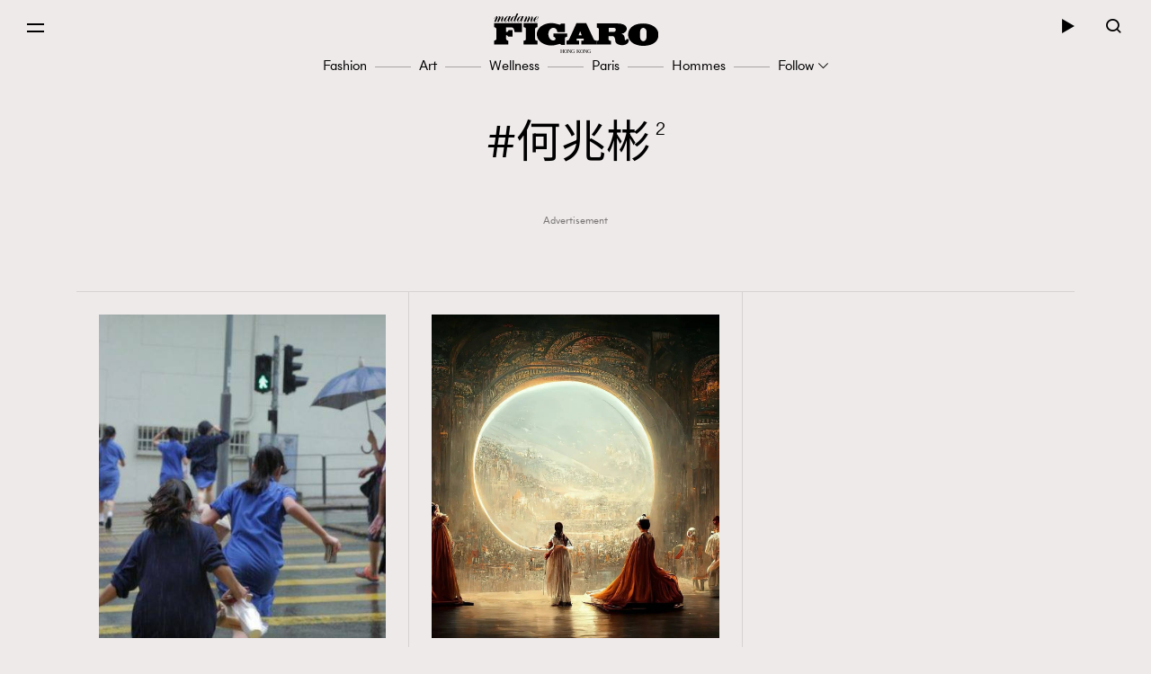

--- FILE ---
content_type: text/html; charset=utf-8
request_url: https://www.google.com/recaptcha/api2/aframe
body_size: 164
content:
<!DOCTYPE HTML><html><head><meta http-equiv="content-type" content="text/html; charset=UTF-8"></head><body><script nonce="SOqdl5kzNa679f3Om-8Mww">/** Anti-fraud and anti-abuse applications only. See google.com/recaptcha */ try{var clients={'sodar':'https://pagead2.googlesyndication.com/pagead/sodar?'};window.addEventListener("message",function(a){try{if(a.source===window.parent){var b=JSON.parse(a.data);var c=clients[b['id']];if(c){var d=document.createElement('img');d.src=c+b['params']+'&rc='+(localStorage.getItem("rc::a")?sessionStorage.getItem("rc::b"):"");window.document.body.appendChild(d);sessionStorage.setItem("rc::e",parseInt(sessionStorage.getItem("rc::e")||0)+1);localStorage.setItem("rc::h",'1768976870455');}}}catch(b){}});window.parent.postMessage("_grecaptcha_ready", "*");}catch(b){}</script></body></html>